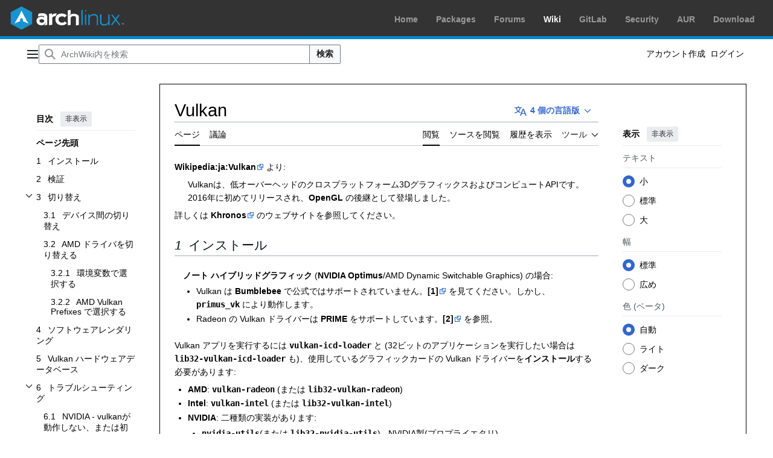

--- FILE ---
content_type: text/html; charset=UTF-8
request_url: https://wiki.archlinux.jp/index.php/Vulkan
body_size: 18869
content:
<!DOCTYPE html>
<html class="client-nojs vector-feature-language-in-header-enabled vector-feature-language-in-main-page-header-disabled vector-feature-page-tools-pinned-disabled vector-feature-toc-pinned-clientpref-1 vector-feature-main-menu-pinned-disabled vector-feature-limited-width-clientpref-1 vector-feature-limited-width-content-enabled vector-feature-custom-font-size-clientpref-0 vector-feature-appearance-pinned-clientpref-1 vector-feature-night-mode-enabled skin-theme-clientpref-os vector-sticky-header-enabled vector-toc-available" lang="ja" dir="ltr">
<head>
<meta charset="UTF-8">
<title>Vulkan - ArchWiki</title>
<script>(function(){var className="client-js vector-feature-language-in-header-enabled vector-feature-language-in-main-page-header-disabled vector-feature-page-tools-pinned-disabled vector-feature-toc-pinned-clientpref-1 vector-feature-main-menu-pinned-disabled vector-feature-limited-width-clientpref-1 vector-feature-limited-width-content-enabled vector-feature-custom-font-size-clientpref-0 vector-feature-appearance-pinned-clientpref-1 vector-feature-night-mode-enabled skin-theme-clientpref-os vector-sticky-header-enabled vector-toc-available";var cookie=document.cookie.match(/(?:^|; )bnbest_wikimwclientpreferences=([^;]+)/);if(cookie){cookie[1].split('%2C').forEach(function(pref){className=className.replace(new RegExp('(^| )'+pref.replace(/-clientpref-\w+$|[^\w-]+/g,'')+'-clientpref-\\w+( |$)'),'$1'+pref+'$2');});}document.documentElement.className=className;}());RLCONF={"wgBreakFrames":false,"wgSeparatorTransformTable":["",""],"wgDigitTransformTable":["",""],"wgDefaultDateFormat":"ja","wgMonthNames":["","1月","2月","3月","4月","5月","6月","7月","8月","9月","10月","11月","12月"],"wgRequestId":"0cab5b7fa4c92850fb32fa71","wgCanonicalNamespace":"","wgCanonicalSpecialPageName":false,"wgNamespaceNumber":0,"wgPageName":"Vulkan","wgTitle":"Vulkan","wgCurRevisionId":41186,"wgRevisionId":41186,"wgArticleId":1796,"wgIsArticle":true,"wgIsRedirect":false,"wgAction":"view","wgUserName":null,"wgUserGroups":["*"],"wgCategories":["グラフィックス","開発"],"wgPageViewLanguage":"ja","wgPageContentLanguage":"ja","wgPageContentModel":"wikitext","wgRelevantPageName":"Vulkan","wgRelevantArticleId":1796,"wgIsProbablyEditable":false,"wgRelevantPageIsProbablyEditable":false,"wgRestrictionEdit":[],"wgRestrictionMove":[],"wgVisualEditor":{"pageLanguageCode":"ja","pageLanguageDir":"ltr","pageVariantFallbacks":"ja"},"wgCheckUserClientHintsHeadersJsApi":["brands","architecture","bitness","fullVersionList","mobile","model","platform","platformVersion"],"wgEditSubmitButtonLabelPublish":false};
RLSTATE={"site.styles":"ready","user.styles":"ready","user":"ready","user.options":"loading","skins.vector.search.codex.styles":"ready","skins.vector.styles":"ready","skins.vector.icons":"ready","zzz.ext.archLinux.styles":"ready","ext.visualEditor.desktopArticleTarget.noscript":"ready"};RLPAGEMODULES=["site","mediawiki.page.ready","mediawiki.toc","skins.vector.js","ext.checkUser.clientHints","ext.visualEditor.desktopArticleTarget.init","ext.visualEditor.targetLoader"];</script>
<script>(RLQ=window.RLQ||[]).push(function(){mw.loader.impl(function(){return["user.options@12s5i",function($,jQuery,require,module){mw.user.tokens.set({"patrolToken":"+\\","watchToken":"+\\","csrfToken":"+\\"});
}];});});</script>
<link rel="stylesheet" href="/load.php?lang=ja&amp;modules=ext.visualEditor.desktopArticleTarget.noscript%7Cskins.vector.icons%2Cstyles%7Cskins.vector.search.codex.styles%7Czzz.ext.archLinux.styles&amp;only=styles&amp;skin=vector-2022">
<script async="" src="/load.php?lang=ja&amp;modules=startup&amp;only=scripts&amp;raw=1&amp;skin=vector-2022"></script>
<meta name="ResourceLoaderDynamicStyles" content="">
<link rel="stylesheet" href="/load.php?lang=ja&amp;modules=site.styles&amp;only=styles&amp;skin=vector-2022">
<meta name="generator" content="MediaWiki 1.44.3">
<meta name="referrer" content="no-referrer-when-downgrade">
<meta name="robots" content="max-image-preview:standard">
<meta name="format-detection" content="telephone=no">
<meta name="viewport" content="width=device-width, initial-scale=1.0, user-scalable=yes, minimum-scale=0.25, maximum-scale=5.0">
<link rel="search" type="application/opensearchdescription+xml" href="/rest.php/v1/search" title="ArchWiki (ja)">
<link rel="EditURI" type="application/rsd+xml" href="https://wiki.archlinux.jp/api.php?action=rsd">
<link rel="license" href="https://www.gnu.org/copyleft/fdl.html">
<link rel="alternate" type="application/atom+xml" title="ArchWikiの Atom フィード" href="/index.php?title=%E7%89%B9%E5%88%A5:%E6%9C%80%E8%BF%91%E3%81%AE%E6%9B%B4%E6%96%B0&amp;feed=atom">
</head>
<body class="skin--responsive skin-vector skin-vector-search-vue mediawiki ltr sitedir-ltr mw-hide-empty-elt ns-0 ns-subject page-Vulkan rootpage-Vulkan skin-vector-2022 action-view"><div id="archnavbar" class="noprint mw-no-invert">
        <div id="archnavbarlogo">
            <p><a id="logo" href="https://archlinux.org/"></a></p>
    </div>
    <div id="archnavbarmenu">
        <ul id="archnavbarlist">
                        <li id="anb-home"><a href="https://archlinux.org/">Home</a></li>            <li id="anb-packages"><a href="https://archlinux.org/packages/">Packages</a></li>            <li id="anb-forums"><a href="https://bbs.archlinux.org/">Forums</a></li>            <li id="anb-wiki" class="anb-selected"><a href="https://wiki.archlinux.org/">Wiki</a></li>            <li id="anb-gitlab"><a href="https://gitlab.archlinux.org/archlinux">GitLab</a></li>            <li id="anb-security"><a href="https://security.archlinux.org/">Security</a></li>            <li id="anb-aur"><a href="https://aur.archlinux.org/">AUR</a></li>            <li id="anb-download"><a href="https://archlinux.org/download/">Download</a></li>        </ul>
    </div>
</div>
<a class="mw-jump-link" href="#bodyContent">コンテンツにスキップ</a>
<div class="vector-header-container">
	<header class="vector-header mw-header vector-feature-custom-font-size-clientpref--excluded">
		<div class="vector-header-start">
			<nav class="vector-main-menu-landmark" aria-label="サイト">
				
<div id="vector-main-menu-dropdown" class="vector-dropdown vector-main-menu-dropdown vector-button-flush-left vector-button-flush-right"  title="メインメニュー" >
	<input type="checkbox" id="vector-main-menu-dropdown-checkbox" role="button" aria-haspopup="true" data-event-name="ui.dropdown-vector-main-menu-dropdown" class="vector-dropdown-checkbox "  aria-label="メインメニュー"  >
	<label id="vector-main-menu-dropdown-label" for="vector-main-menu-dropdown-checkbox" class="vector-dropdown-label cdx-button cdx-button--fake-button cdx-button--fake-button--enabled cdx-button--weight-quiet cdx-button--icon-only " aria-hidden="true"  ><span class="vector-icon mw-ui-icon-menu mw-ui-icon-wikimedia-menu"></span>

<span class="vector-dropdown-label-text">メインメニュー</span>
	</label>
	<div class="vector-dropdown-content">


				<div id="vector-main-menu-unpinned-container" class="vector-unpinned-container">
		
<div id="vector-main-menu" class="vector-main-menu vector-pinnable-element">
	<div
	class="vector-pinnable-header vector-main-menu-pinnable-header vector-pinnable-header-unpinned"
	data-feature-name="main-menu-pinned"
	data-pinnable-element-id="vector-main-menu"
	data-pinned-container-id="vector-main-menu-pinned-container"
	data-unpinned-container-id="vector-main-menu-unpinned-container"
>
	<div class="vector-pinnable-header-label">メインメニュー</div>
	<button class="vector-pinnable-header-toggle-button vector-pinnable-header-pin-button" data-event-name="pinnable-header.vector-main-menu.pin">サイドバーに移動</button>
	<button class="vector-pinnable-header-toggle-button vector-pinnable-header-unpin-button" data-event-name="pinnable-header.vector-main-menu.unpin">非表示</button>
</div>

	
<div id="p-navigation" class="vector-menu mw-portlet mw-portlet-navigation"  >
	<div class="vector-menu-heading">
		案内
	</div>
	<div class="vector-menu-content">
		
		<ul class="vector-menu-content-list">
			
			<li id="n-mainpage-description" class="mw-list-item"><a href="/index.php/%E3%83%A1%E3%82%A4%E3%83%B3%E3%83%9A%E3%83%BC%E3%82%B8" title="メインページに移動する [z]" accesskey="z"><span>メインページ</span></a></li><li id="n-目次" class="mw-list-item"><a href="/index.php/%E7%9B%AE%E6%AC%A1"><span>目次</span></a></li><li id="n-portal" class="mw-list-item"><a href="/index.php/%E3%82%B3%E3%83%9F%E3%83%A5%E3%83%8B%E3%83%86%E3%82%A3%E3%81%AB%E8%B2%A2%E7%8C%AE" title="このプロジェクトについて、できること、情報を入手する場所"><span>コミュニティに貢献</span></a></li><li id="n-currentevents" class="mw-list-item"><a href="/index.php/ArchWiki:%E3%83%8B%E3%83%A5%E3%83%BC%E3%82%B9" title="最近の出来事の背景を知る"><span>最近の出来事</span></a></li><li id="n-randompage" class="mw-list-item"><a href="/index.php/%E7%89%B9%E5%88%A5:%E3%81%8A%E3%81%BE%E3%81%8B%E3%81%9B%E8%A1%A8%E7%A4%BA" title="無作為に選択されたページを読み込む [x]" accesskey="x"><span>おまかせ表示</span></a></li><li id="n-specialpages" class="mw-list-item"><a href="/index.php/%E7%89%B9%E5%88%A5:%E7%89%B9%E5%88%A5%E3%83%9A%E3%83%BC%E3%82%B8%E4%B8%80%E8%A6%A7"><span>特別ページ</span></a></li>
		</ul>
		
	</div>
</div>

	
	
<div id="p-交流" class="vector-menu mw-portlet mw-portlet-交流"  >
	<div class="vector-menu-heading">
		交流
	</div>
	<div class="vector-menu-content">
		
		<ul class="vector-menu-content-list">
			
			<li id="n-ヘルプ" class="mw-list-item"><a href="/index.php/%E3%82%AB%E3%83%86%E3%82%B4%E3%83%AA:%E3%83%98%E3%83%AB%E3%83%97"><span>ヘルプ</span></a></li><li id="n-貢献" class="mw-list-item"><a href="/index.php/ArchWiki:%E8%B2%A2%E7%8C%AE"><span>貢献</span></a></li><li id="n-recentchanges" class="mw-list-item"><a href="/index.php/%E7%89%B9%E5%88%A5:%E6%9C%80%E8%BF%91%E3%81%AE%E6%9B%B4%E6%96%B0" title="このウィキにおける最近の更新の一覧 [r]" accesskey="r"><span>最近の更新</span></a></li><li id="n-最近の議論" class="mw-list-item"><a href="https://wiki.archlinux.jp/index.php?title=%E7%89%B9%E5%88%A5:RecentChanges&amp;namespace=all-discussions" rel="nofollow"><span>最近の議論</span></a></li><li id="n-新しいページ" class="mw-list-item"><a href="/index.php/%E7%89%B9%E5%88%A5:%E6%96%B0%E3%81%97%E3%81%84%E3%83%9A%E3%83%BC%E3%82%B8"><span>新しいページ</span></a></li><li id="n-統計" class="mw-list-item"><a href="/index.php/ArchWiki:%E7%B5%B1%E8%A8%88"><span>統計</span></a></li><li id="n-リクエスト" class="mw-list-item"><a href="/index.php/ArchWiki%E3%83%BB%E3%83%88%E3%83%BC%E3%82%AF:%E3%83%AA%E3%82%AF%E3%82%A8%E3%82%B9%E3%83%88"><span>リクエスト</span></a></li>
		</ul>
		
	</div>
</div>

</div>

				</div>

	</div>
</div>

		</nav>
			
<a href="/index.php/%E3%83%A1%E3%82%A4%E3%83%B3%E3%83%9A%E3%83%BC%E3%82%B8" class="mw-logo">
	<span class="mw-logo-container skin-invert">
		<strong class="mw-logo-wordmark">ArchWiki</strong>
	</span>
</a>

		</div>
		<div class="vector-header-end">
			
<div id="p-search" role="search" class="vector-search-box-vue  vector-search-box-collapses vector-search-box">
	<a href="/index.php/%E7%89%B9%E5%88%A5:%E6%A4%9C%E7%B4%A2" class="cdx-button cdx-button--fake-button cdx-button--fake-button--enabled cdx-button--weight-quiet cdx-button--icon-only search-toggle" title="ArchWiki内を検索 [f]" accesskey="f"><span class="vector-icon mw-ui-icon-search mw-ui-icon-wikimedia-search"></span>

<span>検索</span>
	</a>
	<div class="vector-typeahead-search-container">
		<div class="cdx-typeahead-search">
			<form action="/index.php" id="searchform" class="cdx-search-input cdx-search-input--has-end-button">
				<div id="simpleSearch" class="cdx-search-input__input-wrapper"  data-search-loc="header-moved">
					<div class="cdx-text-input cdx-text-input--has-start-icon">
						<input
							class="cdx-text-input__input"
							 type="search" name="search" placeholder="ArchWiki内を検索" aria-label="ArchWiki内を検索" autocapitalize="sentences" spellcheck="false" title="ArchWiki内を検索 [f]" accesskey="f" id="searchInput"
							>
						<span class="cdx-text-input__icon cdx-text-input__start-icon"></span>
					</div>
					<input type="hidden" name="title" value="特別:検索">
				</div>
				<button class="cdx-button cdx-search-input__end-button">検索</button>
			</form>
		</div>
	</div>
</div>

			<nav class="vector-user-links vector-user-links-wide" aria-label="個人用ツール">
	<div class="vector-user-links-main">
	
<div id="p-vector-user-menu-preferences" class="vector-menu mw-portlet emptyPortlet"  >
	<div class="vector-menu-content">
		
		<ul class="vector-menu-content-list">
			
			
		</ul>
		
	</div>
</div>

	
<div id="p-vector-user-menu-userpage" class="vector-menu mw-portlet emptyPortlet"  >
	<div class="vector-menu-content">
		
		<ul class="vector-menu-content-list">
			
			
		</ul>
		
	</div>
</div>

	<nav class="vector-appearance-landmark" aria-label="表示">
		
<div id="vector-appearance-dropdown" class="vector-dropdown "  title="ページのフォントサイズ、幅、色の外観を変更する" >
	<input type="checkbox" id="vector-appearance-dropdown-checkbox" role="button" aria-haspopup="true" data-event-name="ui.dropdown-vector-appearance-dropdown" class="vector-dropdown-checkbox "  aria-label="表示"  >
	<label id="vector-appearance-dropdown-label" for="vector-appearance-dropdown-checkbox" class="vector-dropdown-label cdx-button cdx-button--fake-button cdx-button--fake-button--enabled cdx-button--weight-quiet cdx-button--icon-only " aria-hidden="true"  ><span class="vector-icon mw-ui-icon-appearance mw-ui-icon-wikimedia-appearance"></span>

<span class="vector-dropdown-label-text">表示</span>
	</label>
	<div class="vector-dropdown-content">


			<div id="vector-appearance-unpinned-container" class="vector-unpinned-container">
				
			</div>
		
	</div>
</div>

	</nav>
	
<div id="p-vector-user-menu-notifications" class="vector-menu mw-portlet emptyPortlet"  >
	<div class="vector-menu-content">
		
		<ul class="vector-menu-content-list">
			
			
		</ul>
		
	</div>
</div>

	
<div id="p-vector-user-menu-overflow" class="vector-menu mw-portlet"  >
	<div class="vector-menu-content">
		
		<ul class="vector-menu-content-list">
			<li id="pt-createaccount-2" class="user-links-collapsible-item mw-list-item user-links-collapsible-item"><a data-mw="interface" href="/index.php?title=%E7%89%B9%E5%88%A5:%E3%82%A2%E3%82%AB%E3%82%A6%E3%83%B3%E3%83%88%E4%BD%9C%E6%88%90&amp;returnto=Vulkan" title="アカウントを作成してログインすることをお勧めしますが、必須ではありません" class=""><span>アカウント作成</span></a>
</li>
<li id="pt-login-2" class="user-links-collapsible-item mw-list-item user-links-collapsible-item"><a data-mw="interface" href="/index.php?title=%E7%89%B9%E5%88%A5:%E3%83%AD%E3%82%B0%E3%82%A4%E3%83%B3&amp;returnto=Vulkan" title="ログインすることを推奨します。ただし、必須ではありません。 [o]" accesskey="o" class=""><span>ログイン</span></a>
</li>

			
		</ul>
		
	</div>
</div>

	</div>
	
<div id="vector-user-links-dropdown" class="vector-dropdown vector-user-menu vector-button-flush-right vector-user-menu-logged-out user-links-collapsible-item"  title="その他の操作" >
	<input type="checkbox" id="vector-user-links-dropdown-checkbox" role="button" aria-haspopup="true" data-event-name="ui.dropdown-vector-user-links-dropdown" class="vector-dropdown-checkbox "  aria-label="個人用ツール"  >
	<label id="vector-user-links-dropdown-label" for="vector-user-links-dropdown-checkbox" class="vector-dropdown-label cdx-button cdx-button--fake-button cdx-button--fake-button--enabled cdx-button--weight-quiet cdx-button--icon-only " aria-hidden="true"  ><span class="vector-icon mw-ui-icon-ellipsis mw-ui-icon-wikimedia-ellipsis"></span>

<span class="vector-dropdown-label-text">個人用ツール</span>
	</label>
	<div class="vector-dropdown-content">


		
<div id="p-personal" class="vector-menu mw-portlet mw-portlet-personal user-links-collapsible-item"  title="利用者メニュー" >
	<div class="vector-menu-content">
		
		<ul class="vector-menu-content-list">
			
			<li id="pt-createaccount" class="user-links-collapsible-item mw-list-item"><a href="/index.php?title=%E7%89%B9%E5%88%A5:%E3%82%A2%E3%82%AB%E3%82%A6%E3%83%B3%E3%83%88%E4%BD%9C%E6%88%90&amp;returnto=Vulkan" title="アカウントを作成してログインすることをお勧めしますが、必須ではありません"><span class="vector-icon mw-ui-icon-userAdd mw-ui-icon-wikimedia-userAdd"></span> <span>アカウント作成</span></a></li><li id="pt-login" class="user-links-collapsible-item mw-list-item"><a href="/index.php?title=%E7%89%B9%E5%88%A5:%E3%83%AD%E3%82%B0%E3%82%A4%E3%83%B3&amp;returnto=Vulkan" title="ログインすることを推奨します。ただし、必須ではありません。 [o]" accesskey="o"><span class="vector-icon mw-ui-icon-logIn mw-ui-icon-wikimedia-logIn"></span> <span>ログイン</span></a></li>
		</ul>
		
	</div>
</div>

	
	</div>
</div>

</nav>

		</div>
	</header>
</div>
<div class="mw-page-container">
	<div class="mw-page-container-inner">
		<div class="vector-sitenotice-container">
			<div id="siteNotice"></div>
		</div>
		<div class="vector-column-start">
			<div class="vector-main-menu-container">
		<div id="mw-navigation">
			<nav id="mw-panel" class="vector-main-menu-landmark" aria-label="サイト">
				<div id="vector-main-menu-pinned-container" class="vector-pinned-container">
				
				</div>
		</nav>
		</div>
	</div>
	<div class="vector-sticky-pinned-container">
				<nav id="mw-panel-toc" aria-label="目次" data-event-name="ui.sidebar-toc" class="mw-table-of-contents-container vector-toc-landmark">
					<div id="vector-toc-pinned-container" class="vector-pinned-container">
					<div id="vector-toc" class="vector-toc vector-pinnable-element">
	<div
	class="vector-pinnable-header vector-toc-pinnable-header vector-pinnable-header-pinned"
	data-feature-name="toc-pinned"
	data-pinnable-element-id="vector-toc"
	
	
>
	<h2 class="vector-pinnable-header-label">目次</h2>
	<button class="vector-pinnable-header-toggle-button vector-pinnable-header-pin-button" data-event-name="pinnable-header.vector-toc.pin">サイドバーに移動</button>
	<button class="vector-pinnable-header-toggle-button vector-pinnable-header-unpin-button" data-event-name="pinnable-header.vector-toc.unpin">非表示</button>
</div>


	<ul class="vector-toc-contents" id="mw-panel-toc-list">
		<li id="toc-mw-content-text"
			class="vector-toc-list-item vector-toc-level-1">
			<a href="#" class="vector-toc-link">
				<div class="vector-toc-text">ページ先頭</div>
			</a>
		</li>
		<li id="toc-インストール"
		class="vector-toc-list-item vector-toc-level-1 vector-toc-list-item-expanded">
		<a class="vector-toc-link" href="#インストール">
			<div class="vector-toc-text">
				<span class="vector-toc-numb">1</span>
				<span>インストール</span>
			</div>
		</a>
		
		<ul id="toc-インストール-sublist" class="vector-toc-list">
		</ul>
	</li>
	<li id="toc-検証"
		class="vector-toc-list-item vector-toc-level-1 vector-toc-list-item-expanded">
		<a class="vector-toc-link" href="#検証">
			<div class="vector-toc-text">
				<span class="vector-toc-numb">2</span>
				<span>検証</span>
			</div>
		</a>
		
		<ul id="toc-検証-sublist" class="vector-toc-list">
		</ul>
	</li>
	<li id="toc-切り替え"
		class="vector-toc-list-item vector-toc-level-1 vector-toc-list-item-expanded">
		<a class="vector-toc-link" href="#切り替え">
			<div class="vector-toc-text">
				<span class="vector-toc-numb">3</span>
				<span>切り替え</span>
			</div>
		</a>
		
			<button aria-controls="toc-切り替え-sublist" class="cdx-button cdx-button--weight-quiet cdx-button--icon-only vector-toc-toggle">
				<span class="vector-icon mw-ui-icon-wikimedia-expand"></span>
				<span>切り替えサブセクションを切り替えます</span>
			</button>
		
		<ul id="toc-切り替え-sublist" class="vector-toc-list">
			<li id="toc-デバイス間の切り替え"
			class="vector-toc-list-item vector-toc-level-2">
			<a class="vector-toc-link" href="#デバイス間の切り替え">
				<div class="vector-toc-text">
					<span class="vector-toc-numb">3.1</span>
					<span>デバイス間の切り替え</span>
				</div>
			</a>
			
			<ul id="toc-デバイス間の切り替え-sublist" class="vector-toc-list">
			</ul>
		</li>
		<li id="toc-AMD_ドライバを切り替える"
			class="vector-toc-list-item vector-toc-level-2">
			<a class="vector-toc-link" href="#AMD_ドライバを切り替える">
				<div class="vector-toc-text">
					<span class="vector-toc-numb">3.2</span>
					<span>AMD ドライバを切り替える</span>
				</div>
			</a>
			
			<ul id="toc-AMD_ドライバを切り替える-sublist" class="vector-toc-list">
				<li id="toc-環境変数で選択する"
			class="vector-toc-list-item vector-toc-level-3">
			<a class="vector-toc-link" href="#環境変数で選択する">
				<div class="vector-toc-text">
					<span class="vector-toc-numb">3.2.1</span>
					<span>環境変数で選択する</span>
				</div>
			</a>
			
			<ul id="toc-環境変数で選択する-sublist" class="vector-toc-list">
			</ul>
		</li>
		<li id="toc-AMD_Vulkan_Prefixes_で選択する"
			class="vector-toc-list-item vector-toc-level-3">
			<a class="vector-toc-link" href="#AMD_Vulkan_Prefixes_で選択する">
				<div class="vector-toc-text">
					<span class="vector-toc-numb">3.2.2</span>
					<span>AMD Vulkan Prefixes で選択する</span>
				</div>
			</a>
			
			<ul id="toc-AMD_Vulkan_Prefixes_で選択する-sublist" class="vector-toc-list">
			</ul>
		</li>
	</ul>
		</li>
	</ul>
	</li>
	<li id="toc-ソフトウェアレンダリング"
		class="vector-toc-list-item vector-toc-level-1 vector-toc-list-item-expanded">
		<a class="vector-toc-link" href="#ソフトウェアレンダリング">
			<div class="vector-toc-text">
				<span class="vector-toc-numb">4</span>
				<span>ソフトウェアレンダリング</span>
			</div>
		</a>
		
		<ul id="toc-ソフトウェアレンダリング-sublist" class="vector-toc-list">
		</ul>
	</li>
	<li id="toc-Vulkan_ハードウェアデータベース"
		class="vector-toc-list-item vector-toc-level-1 vector-toc-list-item-expanded">
		<a class="vector-toc-link" href="#Vulkan_ハードウェアデータベース">
			<div class="vector-toc-text">
				<span class="vector-toc-numb">5</span>
				<span>Vulkan ハードウェアデータベース</span>
			</div>
		</a>
		
		<ul id="toc-Vulkan_ハードウェアデータベース-sublist" class="vector-toc-list">
		</ul>
	</li>
	<li id="toc-トラブルシューティング"
		class="vector-toc-list-item vector-toc-level-1 vector-toc-list-item-expanded">
		<a class="vector-toc-link" href="#トラブルシューティング">
			<div class="vector-toc-text">
				<span class="vector-toc-numb">6</span>
				<span>トラブルシューティング</span>
			</div>
		</a>
		
			<button aria-controls="toc-トラブルシューティング-sublist" class="cdx-button cdx-button--weight-quiet cdx-button--icon-only vector-toc-toggle">
				<span class="vector-icon mw-ui-icon-wikimedia-expand"></span>
				<span>トラブルシューティングサブセクションを切り替えます</span>
			</button>
		
		<ul id="toc-トラブルシューティング-sublist" class="vector-toc-list">
			<li id="toc-NVIDIA_-_vulkanが動作しない、または初期化できない"
			class="vector-toc-list-item vector-toc-level-2">
			<a class="vector-toc-link" href="#NVIDIA_-_vulkanが動作しない、または初期化できない">
				<div class="vector-toc-text">
					<span class="vector-toc-numb">6.1</span>
					<span>NVIDIA - vulkanが動作しない、または初期化できない</span>
				</div>
			</a>
			
			<ul id="toc-NVIDIA_-_vulkanが動作しない、または初期化できない-sublist" class="vector-toc-list">
				<li id="toc-環境変数"
			class="vector-toc-list-item vector-toc-level-3">
			<a class="vector-toc-link" href="#環境変数">
				<div class="vector-toc-text">
					<span class="vector-toc-numb">6.1.1</span>
					<span>環境変数</span>
				</div>
			</a>
			
			<ul id="toc-環境変数-sublist" class="vector-toc-list">
			</ul>
		</li>
		<li id="toc-GPU_の切り替え"
			class="vector-toc-list-item vector-toc-level-3">
			<a class="vector-toc-link" href="#GPU_の切り替え">
				<div class="vector-toc-text">
					<span class="vector-toc-numb">6.1.2</span>
					<span>GPU の切り替え</span>
				</div>
			</a>
			
			<ul id="toc-GPU_の切り替え-sublist" class="vector-toc-list">
			</ul>
		</li>
		<li id="toc-GSPファームウェア"
			class="vector-toc-list-item vector-toc-level-3">
			<a class="vector-toc-link" href="#GSPファームウェア">
				<div class="vector-toc-text">
					<span class="vector-toc-numb">6.1.3</span>
					<span>GSPファームウェア</span>
				</div>
			</a>
			
			<ul id="toc-GSPファームウェア-sublist" class="vector-toc-list">
			</ul>
		</li>
	</ul>
		</li>
		<li id="toc-No_device_for_the_display_GPU_found._Are_the_intel-mesa_drivers_installed?"
			class="vector-toc-list-item vector-toc-level-2">
			<a class="vector-toc-link" href="#No_device_for_the_display_GPU_found._Are_the_intel-mesa_drivers_installed?">
				<div class="vector-toc-text">
					<span class="vector-toc-numb">6.2</span>
					<span>No device for the display GPU found. Are the intel-mesa drivers installed?</span>
				</div>
			</a>
			
			<ul id="toc-No_device_for_the_display_GPU_found._Are_the_intel-mesa_drivers_installed?-sublist" class="vector-toc-list">
			</ul>
		</li>
		<li id="toc-AMDGPU_-_vulkaninfo_後に_ERROR_INITIALIZATION_FAILED"
			class="vector-toc-list-item vector-toc-level-2">
			<a class="vector-toc-link" href="#AMDGPU_-_vulkaninfo_後に_ERROR_INITIALIZATION_FAILED">
				<div class="vector-toc-text">
					<span class="vector-toc-numb">6.3</span>
					<span>AMDGPU - vulkaninfo 後に ERROR_INITIALIZATION_FAILED</span>
				</div>
			</a>
			
			<ul id="toc-AMDGPU_-_vulkaninfo_後に_ERROR_INITIALIZATION_FAILED-sublist" class="vector-toc-list">
			</ul>
		</li>
		<li id="toc-AMDGPU_-_DirectX_Vulkan_ゲームのプレイ中にがハングする"
			class="vector-toc-list-item vector-toc-level-2">
			<a class="vector-toc-link" href="#AMDGPU_-_DirectX_Vulkan_ゲームのプレイ中にがハングする">
				<div class="vector-toc-text">
					<span class="vector-toc-numb">6.4</span>
					<span>AMDGPU - DirectX Vulkan ゲームのプレイ中にがハングする</span>
				</div>
			</a>
			
			<ul id="toc-AMDGPU_-_DirectX_Vulkan_ゲームのプレイ中にがハングする-sublist" class="vector-toc-list">
			</ul>
		</li>
		<li id="toc-AMDGPU_-_DirectX_Vulkan_ゲームでクラッシュする"
			class="vector-toc-list-item vector-toc-level-2">
			<a class="vector-toc-link" href="#AMDGPU_-_DirectX_Vulkan_ゲームでクラッシュする">
				<div class="vector-toc-text">
					<span class="vector-toc-numb">6.5</span>
					<span>AMDGPU - DirectX Vulkan ゲームでクラッシュする</span>
				</div>
			</a>
			
			<ul id="toc-AMDGPU_-_DirectX_Vulkan_ゲームでクラッシュする-sublist" class="vector-toc-list">
			</ul>
		</li>
		<li id="toc-AMDGPU_-_Vulkan_アプリケーションの起動が遅い"
			class="vector-toc-list-item vector-toc-level-2">
			<a class="vector-toc-link" href="#AMDGPU_-_Vulkan_アプリケーションの起動が遅い">
				<div class="vector-toc-text">
					<span class="vector-toc-numb">6.6</span>
					<span>AMDGPU - Vulkan アプリケーションの起動が遅い</span>
				</div>
			</a>
			
			<ul id="toc-AMDGPU_-_Vulkan_アプリケーションの起動が遅い-sublist" class="vector-toc-list">
			</ul>
		</li>
		<li id="toc-AMDGPU_-_Found_no_drivers!"
			class="vector-toc-list-item vector-toc-level-2">
			<a class="vector-toc-link" href="#AMDGPU_-_Found_no_drivers!">
				<div class="vector-toc-text">
					<span class="vector-toc-numb">6.7</span>
					<span>AMDGPU - Found no drivers!</span>
				</div>
			</a>
			
			<ul id="toc-AMDGPU_-_Found_no_drivers!-sublist" class="vector-toc-list">
			</ul>
		</li>
		<li id="toc-Bcachefs_ルートで32ビットアプリケーションがドライバを見つけられない"
			class="vector-toc-list-item vector-toc-level-2">
			<a class="vector-toc-link" href="#Bcachefs_ルートで32ビットアプリケーションがドライバを見つけられない">
				<div class="vector-toc-text">
					<span class="vector-toc-numb">6.8</span>
					<span>Bcachefs ルートで32ビットアプリケーションがドライバを見つけられない</span>
				</div>
			</a>
			
			<ul id="toc-Bcachefs_ルートで32ビットアプリケーションがドライバを見つけられない-sublist" class="vector-toc-list">
			</ul>
		</li>
	</ul>
	</li>
</ul>
</div>

					</div>
		</nav>
			</div>
		</div>
		<div class="mw-content-container">
			<main id="content" class="mw-body">
				<header class="mw-body-header vector-page-titlebar vector-feature-custom-font-size-clientpref--excluded">
					<nav aria-label="目次" class="vector-toc-landmark">
						
<div id="vector-page-titlebar-toc" class="vector-dropdown vector-page-titlebar-toc vector-button-flush-left"  title="目次" >
	<input type="checkbox" id="vector-page-titlebar-toc-checkbox" role="button" aria-haspopup="true" data-event-name="ui.dropdown-vector-page-titlebar-toc" class="vector-dropdown-checkbox "  aria-label="目次の表示・非表示を切り替え"  >
	<label id="vector-page-titlebar-toc-label" for="vector-page-titlebar-toc-checkbox" class="vector-dropdown-label cdx-button cdx-button--fake-button cdx-button--fake-button--enabled cdx-button--weight-quiet cdx-button--icon-only " aria-hidden="true"  ><span class="vector-icon mw-ui-icon-listBullet mw-ui-icon-wikimedia-listBullet"></span>

<span class="vector-dropdown-label-text">目次の表示・非表示を切り替え</span>
	</label>
	<div class="vector-dropdown-content">


							<div id="vector-page-titlebar-toc-unpinned-container" class="vector-unpinned-container">
			</div>
		
	</div>
</div>

					</nav>
					<h1 id="firstHeading" class="firstHeading mw-first-heading"><span class="mw-page-title-main">Vulkan</span></h1>
							
<div id="p-lang-btn" class="vector-dropdown mw-portlet mw-portlet-lang"  >
	<input type="checkbox" id="p-lang-btn-checkbox" role="button" aria-haspopup="true" data-event-name="ui.dropdown-p-lang-btn" class="vector-dropdown-checkbox mw-interlanguage-selector" aria-label="特定の記事の別の言語版に移動します。 利用可能な言語4件"   >
	<label id="p-lang-btn-label" for="p-lang-btn-checkbox" class="vector-dropdown-label cdx-button cdx-button--fake-button cdx-button--fake-button--enabled cdx-button--weight-quiet cdx-button--action-progressive mw-portlet-lang-heading-4" aria-hidden="true"  ><span class="vector-icon mw-ui-icon-language-progressive mw-ui-icon-wikimedia-language-progressive"></span>

<span class="vector-dropdown-label-text">4 個の言語版</span>
	</label>
	<div class="vector-dropdown-content">

		<div class="vector-menu-content">
			
			<ul class="vector-menu-content-list">
				
				<li class="interlanguage-link interwiki-en mw-list-item"><a href="https://wiki.archlinux.org/title/Vulkan" title="English: Vulkan" lang="en" hreflang="en" data-title="Vulkan" data-language-autonym="English" data-language-local-name="English" class="interlanguage-link-target"><span>English</span></a></li><li class="interlanguage-link interwiki-pt mw-list-item"><a href="https://wiki.archlinux.org/index.php/Vulkan_(Português)" title="português: Vulkan" lang="pt" hreflang="pt" data-title="Vulkan" data-language-autonym="Português" data-language-local-name="português" class="interlanguage-link-target"><span>Português</span></a></li><li class="interlanguage-link interwiki-ru mw-list-item"><a href="https://wiki.archlinux.org/index.php/Vulkan_(Русский)" title="русский: Vulkan" lang="ru" hreflang="ru" data-title="Vulkan" data-language-autonym="Русский" data-language-local-name="русский" class="interlanguage-link-target"><span>Русский</span></a></li><li class="interlanguage-link interwiki-zh-hans mw-list-item"><a href="https://wiki.archlinux.org/index.php/Vulkan_(%E7%AE%80%E4%BD%93%E4%B8%AD%E6%96%87)" title="中文（简体）: Vulkan" lang="zh-Hans" hreflang="zh-Hans" data-title="Vulkan" data-language-autonym="中文（简体）" data-language-local-name="中文（简体）" class="interlanguage-link-target"><span>中文（简体）</span></a></li>
			</ul>
			
		</div>

	</div>
</div>
</header>
				<div class="vector-page-toolbar vector-feature-custom-font-size-clientpref--excluded">
					<div class="vector-page-toolbar-container">
						<div id="left-navigation">
							<nav aria-label="名前空間">
								
<div id="p-associated-pages" class="vector-menu vector-menu-tabs mw-portlet mw-portlet-associated-pages"  >
	<div class="vector-menu-content">
		
		<ul class="vector-menu-content-list">
			
			<li id="ca-nstab-main" class="selected vector-tab-noicon mw-list-item"><a href="/index.php/Vulkan" title="コンテンツページを表示 [c]" accesskey="c"><span>ページ</span></a></li><li id="ca-talk" class="new vector-tab-noicon mw-list-item"><a href="/index.php?title=%E3%83%88%E3%83%BC%E3%82%AF:Vulkan&amp;action=edit&amp;redlink=1" rel="discussion" class="new" title="コンテンツページについての議論 (存在しないページ) [t]" accesskey="t"><span>議論</span></a></li>
		</ul>
		
	</div>
</div>

								
<div id="vector-variants-dropdown" class="vector-dropdown emptyPortlet"  >
	<input type="checkbox" id="vector-variants-dropdown-checkbox" role="button" aria-haspopup="true" data-event-name="ui.dropdown-vector-variants-dropdown" class="vector-dropdown-checkbox " aria-label="別の言語に切り替える"   >
	<label id="vector-variants-dropdown-label" for="vector-variants-dropdown-checkbox" class="vector-dropdown-label cdx-button cdx-button--fake-button cdx-button--fake-button--enabled cdx-button--weight-quiet" aria-hidden="true"  ><span class="vector-dropdown-label-text">日本語</span>
	</label>
	<div class="vector-dropdown-content">


					
<div id="p-variants" class="vector-menu mw-portlet mw-portlet-variants emptyPortlet"  >
	<div class="vector-menu-content">
		
		<ul class="vector-menu-content-list">
			
			
		</ul>
		
	</div>
</div>

				
	</div>
</div>

							</nav>
						</div>
						<div id="right-navigation" class="vector-collapsible">
							<nav aria-label="表示">
								
<div id="p-views" class="vector-menu vector-menu-tabs mw-portlet mw-portlet-views"  >
	<div class="vector-menu-content">
		
		<ul class="vector-menu-content-list">
			
			<li id="ca-view" class="selected vector-tab-noicon mw-list-item"><a href="/index.php/Vulkan"><span>閲覧</span></a></li><li id="ca-viewsource" class="vector-tab-noicon mw-list-item"><a href="/index.php?title=Vulkan&amp;action=edit" title="このページは保護されています。&#10;ページのソースを閲覧できます。 [e]" accesskey="e"><span>ソースを閲覧</span></a></li><li id="ca-history" class="vector-tab-noicon mw-list-item"><a href="/index.php?title=Vulkan&amp;action=history" title="このページの過去の版 [h]" accesskey="h"><span>履歴を表示</span></a></li>
		</ul>
		
	</div>
</div>

							</nav>
				
							<nav class="vector-page-tools-landmark" aria-label="ページツール">
								
<div id="vector-page-tools-dropdown" class="vector-dropdown vector-page-tools-dropdown"  >
	<input type="checkbox" id="vector-page-tools-dropdown-checkbox" role="button" aria-haspopup="true" data-event-name="ui.dropdown-vector-page-tools-dropdown" class="vector-dropdown-checkbox "  aria-label="ツール"  >
	<label id="vector-page-tools-dropdown-label" for="vector-page-tools-dropdown-checkbox" class="vector-dropdown-label cdx-button cdx-button--fake-button cdx-button--fake-button--enabled cdx-button--weight-quiet" aria-hidden="true"  ><span class="vector-dropdown-label-text">ツール</span>
	</label>
	<div class="vector-dropdown-content">


									<div id="vector-page-tools-unpinned-container" class="vector-unpinned-container">
						
<div id="vector-page-tools" class="vector-page-tools vector-pinnable-element">
	<div
	class="vector-pinnable-header vector-page-tools-pinnable-header vector-pinnable-header-unpinned"
	data-feature-name="page-tools-pinned"
	data-pinnable-element-id="vector-page-tools"
	data-pinned-container-id="vector-page-tools-pinned-container"
	data-unpinned-container-id="vector-page-tools-unpinned-container"
>
	<div class="vector-pinnable-header-label">ツール</div>
	<button class="vector-pinnable-header-toggle-button vector-pinnable-header-pin-button" data-event-name="pinnable-header.vector-page-tools.pin">サイドバーに移動</button>
	<button class="vector-pinnable-header-toggle-button vector-pinnable-header-unpin-button" data-event-name="pinnable-header.vector-page-tools.unpin">非表示</button>
</div>

	
<div id="p-cactions" class="vector-menu mw-portlet mw-portlet-cactions emptyPortlet vector-has-collapsible-items"  title="その他の操作" >
	<div class="vector-menu-heading">
		操作
	</div>
	<div class="vector-menu-content">
		
		<ul class="vector-menu-content-list">
			
			<li id="ca-more-view" class="selected vector-more-collapsible-item mw-list-item"><a href="/index.php/Vulkan"><span>閲覧</span></a></li><li id="ca-more-viewsource" class="vector-more-collapsible-item mw-list-item"><a href="/index.php?title=Vulkan&amp;action=edit"><span>ソースを閲覧</span></a></li><li id="ca-more-history" class="vector-more-collapsible-item mw-list-item"><a href="/index.php?title=Vulkan&amp;action=history"><span>履歴を表示</span></a></li>
		</ul>
		
	</div>
</div>

<div id="p-tb" class="vector-menu mw-portlet mw-portlet-tb"  >
	<div class="vector-menu-heading">
		全般
	</div>
	<div class="vector-menu-content">
		
		<ul class="vector-menu-content-list">
			
			<li id="t-whatlinkshere" class="mw-list-item"><a href="/index.php/%E7%89%B9%E5%88%A5:%E3%83%AA%E3%83%B3%E3%82%AF%E5%85%83/Vulkan" title="ここにリンクしている全ウィキページの一覧 [j]" accesskey="j"><span>リンク元</span></a></li><li id="t-recentchangeslinked" class="mw-list-item"><a href="/index.php/%E7%89%B9%E5%88%A5:%E9%96%A2%E9%80%A3%E3%83%9A%E3%83%BC%E3%82%B8%E3%81%AE%E6%9B%B4%E6%96%B0%E7%8A%B6%E6%B3%81/Vulkan" rel="nofollow" title="このページからリンクしているページの最近の更新 [k]" accesskey="k"><span>関連ページの更新状況</span></a></li><li id="t-print" class="mw-list-item"><a href="javascript:print();" rel="alternate" title="このページの印刷用ページ [p]" accesskey="p"><span>印刷用バージョン</span></a></li><li id="t-permalink" class="mw-list-item"><a href="/index.php?title=Vulkan&amp;oldid=41186" title="このページのこの版への固定リンク"><span>この版への固定リンク</span></a></li><li id="t-info" class="mw-list-item"><a href="/index.php?title=Vulkan&amp;action=info" title="このページについての詳細情報"><span>ページ情報</span></a></li>
		</ul>
		
	</div>
</div>

</div>

									</div>
				
	</div>
</div>

							</nav>
						</div>
					</div>
				</div>
				<div class="vector-column-end vector-feature-custom-font-size-clientpref--excluded">
					<div class="vector-sticky-pinned-container">
						<nav class="vector-page-tools-landmark" aria-label="ページツール">
							<div id="vector-page-tools-pinned-container" class="vector-pinned-container">
				
							</div>
		</nav>
						<nav class="vector-appearance-landmark" aria-label="表示">
							<div id="vector-appearance-pinned-container" class="vector-pinned-container">
				<div id="vector-appearance" class="vector-appearance vector-pinnable-element">
	<div
	class="vector-pinnable-header vector-appearance-pinnable-header vector-pinnable-header-pinned"
	data-feature-name="appearance-pinned"
	data-pinnable-element-id="vector-appearance"
	data-pinned-container-id="vector-appearance-pinned-container"
	data-unpinned-container-id="vector-appearance-unpinned-container"
>
	<div class="vector-pinnable-header-label">表示</div>
	<button class="vector-pinnable-header-toggle-button vector-pinnable-header-pin-button" data-event-name="pinnable-header.vector-appearance.pin">サイドバーに移動</button>
	<button class="vector-pinnable-header-toggle-button vector-pinnable-header-unpin-button" data-event-name="pinnable-header.vector-appearance.unpin">非表示</button>
</div>


</div>

							</div>
		</nav>
					</div>
				</div>
				<div id="bodyContent" class="vector-body" aria-labelledby="firstHeading" data-mw-ve-target-container>
					<div class="vector-body-before-content">
							<div class="mw-indicators">
		</div>

						<div id="siteSub" class="noprint">提供: ArchWiki</div>
					</div>
					<div id="contentSub"><div id="mw-content-subtitle"></div></div>
					
					
					<div id="mw-content-text" class="mw-body-content"><div class="mw-content-ltr mw-parser-output" lang="ja" dir="ltr"><p><a href="https://en.wikipedia.org/wiki/ja:Vulkan" class="extiw" title="wikipedia:ja:Vulkan">Wikipedia:ja:Vulkan</a> より:
</p>
<dl><dd>Vulkanは、低オーバーヘッドのクロスプラットフォーム3DグラフィックスおよびコンピュートAPIです。2016年に初めてリリースされ、<a href="/index.php/OpenGL" title="OpenGL">OpenGL</a> の後継として登場しました。</dd></dl>
<p>詳しくは <a rel="nofollow" class="external text" href="https://www.khronos.org/vulkan/">Khronos</a> のウェブサイトを参照してください。
</p>
<meta property="mw:PageProp/toc" />
<div class="mw-heading mw-heading2"><h2 id="インストール"><span id=".E3.82.A4.E3.83.B3.E3.82.B9.E3.83.88.E3.83.BC.E3.83.AB"></span>インストール</h2></div>
<div class="archwiki-template-box archwiki-template-box-note"><strong>ノート</strong> <a href="/index.php/%E3%83%8F%E3%82%A4%E3%83%96%E3%83%AA%E3%83%83%E3%83%89%E3%82%B0%E3%83%A9%E3%83%95%E3%82%A3%E3%83%83%E3%82%AF" class="mw-redirect" title="ハイブリッドグラフィック">ハイブリッドグラフィック</a> (<a href="/index.php/NVIDIA_Optimus" title="NVIDIA Optimus">NVIDIA Optimus</a>/AMD Dynamic Switchable Graphics) の場合:
<ul><li>Vulkan は <a href="/index.php/Bumblebee" title="Bumblebee">Bumblebee</a> で公式ではサポートされていません。<a rel="nofollow" class="external autonumber" href="https://github.com/Bumblebee-Project/Bumblebee/issues/769">[1]</a> を見てください。しかし、<span class="plainlinks archwiki-template-pkg"><a rel="nofollow" class="external text" href="https://www.archlinux.org/packages/?name=primus_vk">primus_vk</a></span> により動作します。</li>
<li>Radeon の Vulkan ドライバーは <a href="/index.php/PRIME" title="PRIME">PRIME</a> をサポートしています。<a rel="nofollow" class="external autonumber" href="https://www.phoronix.com/scan.php?page=news_item&amp;px=RADV-PRIME-Lands">[2]</a> を参照。</li></ul>
</div>
<p>Vulkan アプリを実行するには <span class="plainlinks archwiki-template-pkg"><a rel="nofollow" class="external text" href="https://www.archlinux.org/packages/?name=vulkan-icd-loader">vulkan-icd-loader</a></span> と (32ビットのアプリケーションを実行したい場合は <span class="plainlinks archwiki-template-pkg"><a rel="nofollow" class="external text" href="https://www.archlinux.org/packages/?name=lib32-vulkan-icd-loader">lib32-vulkan-icd-loader</a></span> も)、使用しているグラフィックカードの Vulkan ドライバーを<a href="/index.php/%E3%82%A4%E3%83%B3%E3%82%B9%E3%83%88%E3%83%BC%E3%83%AB" class="mw-redirect" title="インストール">インストール</a>する必要があります:
</p>
<ul><li><a href="/index.php/AMD" class="mw-redirect" title="AMD">AMD</a>: <span class="plainlinks archwiki-template-pkg"><a rel="nofollow" class="external text" href="https://www.archlinux.org/packages/?name=vulkan-radeon">vulkan-radeon</a></span> (または <span class="plainlinks archwiki-template-pkg"><a rel="nofollow" class="external text" href="https://www.archlinux.org/packages/?name=lib32-vulkan-radeon">lib32-vulkan-radeon</a></span>)</li>
<li><a href="/index.php/Intel" class="mw-redirect" title="Intel">Intel</a>: <span class="plainlinks archwiki-template-pkg"><a rel="nofollow" class="external text" href="https://www.archlinux.org/packages/?name=vulkan-intel">vulkan-intel</a></span> (または <span class="plainlinks archwiki-template-pkg"><a rel="nofollow" class="external text" href="https://www.archlinux.org/packages/?name=lib32-vulkan-intel">lib32-vulkan-intel</a></span>)</li>
<li><a href="/index.php/NVIDIA" title="NVIDIA">NVIDIA</a>: 二種類の実装があります:
<ul><li><span class="plainlinks archwiki-template-pkg"><a rel="nofollow" class="external text" href="https://www.archlinux.org/packages/?name=nvidia-utils">nvidia-utils</a></span>(または <span class="plainlinks archwiki-template-pkg"><a rel="nofollow" class="external text" href="https://www.archlinux.org/packages/?name=lib32-nvidia-utils">lib32-nvidia-utils</a></span>) - NVIDIA製(プロプライエタリ)</li>
<li><span class="plainlinks archwiki-template-pkg"><a rel="nofollow" class="external text" href="https://www.archlinux.org/packages/?name=vulkan-nouveau">vulkan-nouveau</a></span>(または <span class="plainlinks archwiki-template-pkg"><a rel="nofollow" class="external text" href="https://www.archlinux.org/packages/?name=lib32-vulkan-nouveau">lib32-vulkan-nouveau</a></span>) - NVK(Mesaプロジェクトの一部)<div class="archwiki-template-box archwiki-template-box-note"><strong>ノート</strong> NVKを有効にするには、追加のシステム設定が必要です。詳細については、<a href="/index.php/Nouveau#Using_the_Mesa_NVK_Vulkan_Driver" title="Nouveau">Nouveau#Using the Mesa NVK Vulkan Driver</a> をご覧ください。</div></li></ul></li></ul>
<p>以下はソフトウェアラスタライザーで、Vulkanサポートを提供しないデバイスで使用することができます。
</p>
<ul><li><b>Lavapipe</b>: <span class="plainlinks archwiki-template-pkg"><a rel="nofollow" class="external text" href="https://www.archlinux.org/packages/?name=vulkan-swrast">vulkan-swrast</a></span>(または <span class="plainlinks archwiki-template-pkg"><a rel="nofollow" class="external text" href="https://www.archlinux.org/packages/?name=lib32-vulkan-swrast">lib32-vulkan-swrast</a></span>)</li>
<li><b>SwiftShader</b>: <span class="plainlinks archwiki-template-pkg"><a rel="nofollow" class="external text" href="https://aur.archlinux.org/packages/swiftshader-git/">swiftshader-git</a></span><sup><small>AUR</small></sup></li></ul>
<p>Vulkan アプリケーション開発には、<span class="plainlinks archwiki-template-pkg"><a rel="nofollow" class="external text" href="https://www.archlinux.org/packages/?name=vulkan-headers">vulkan-headers</a></span> を<a href="/index.php/%E3%82%A4%E3%83%B3%E3%82%B9%E3%83%88%E3%83%BC%E3%83%AB" class="mw-redirect" title="インストール">インストール</a>し、オプションで <span class="plainlinks archwiki-template-pkg"><a rel="nofollow" class="external text" href="https://www.archlinux.org/packages/?name=vulkan-validation-layers">vulkan-validation-layers</a></span>、<span class="plainlinks archwiki-template-pkg"><a rel="nofollow" class="external text" href="https://aur.archlinux.org/packages/vulkan-man-pages/">vulkan-man-pages</a></span><sup><small>AUR</small></sup>、および <span class="plainlinks archwiki-template-pkg"><a rel="nofollow" class="external text" href="https://www.archlinux.org/packages/?name=vulkan-tools">vulkan-tools</a></span> をインストールできます(vulkaninfo や vkcube ツールが含まれています)
</p>
<div class="mw-heading mw-heading2"><h2 id="検証"><span id=".E6.A4.9C.E8.A8.BC"></span>検証</h2></div>
<p>システムに現在インストールされている Vulkan 実装を確認するには、次のコマンドを使用します。
</p>
<pre>$ ls /usr/share/vulkan/icd.d/
</pre>
<p>Vulkan がハードウェアで動作していることを確認するには、<span class="plainlinks archwiki-template-pkg"><a rel="nofollow" class="external text" href="https://www.archlinux.org/packages/?name=vulkan-tools">vulkan-tools</a></span> を<a href="/index.php/%E3%82%A4%E3%83%B3%E3%82%B9%E3%83%88%E3%83%BC%E3%83%AB" class="mw-redirect" title="インストール">インストール</a>し、<code>vulkaninfo</code> を使って関連情報をシステムから抜き出します。グラフックスカードの情報を手に入れれば、Vulkan が動作していることを知ることができます。
</p>
<pre>$ vulkaninfo
</pre>
<p>さらなる情報は <a rel="nofollow" class="external free" href="https://linuxconfig.org/install-and-test-vulkan-on-linux">https://linuxconfig.org/install-and-test-vulkan-on-linux</a> で見ることができます。
</p>
<div class="mw-heading mw-heading2"><h2 id="切り替え"><span id=".E5.88.87.E3.82.8A.E6.9B.BF.E3.81.88"></span>切り替え</h2></div>
<div class="mw-heading mw-heading3"><h3 id="デバイス間の切り替え"><span id=".E3.83.87.E3.83.90.E3.82.A4.E3.82.B9.E9.96.93.E3.81.AE.E5.88.87.E3.82.8A.E6.9B.BF.E3.81.88"></span>デバイス間の切り替え</h3></div>
<p>複数の GPU を搭載したシステムでは、特定の GPU の使用を強制する必要がある場合があります。これを動作させるには、<span class="plainlinks archwiki-template-pkg"><a rel="nofollow" class="external text" href="https://www.archlinux.org/packages/?name=vulkan-mesa-layers">vulkan-mesa-layers</a></span> が必要です。<code>MESA_VK_DEVICE_SELECT</code> を <code><i>vendorID:deviceID</i></code> に設定することで、希望する GPU を選択できます。
</p><p>候補を一覧表示するには、以下のコマンドを使用します:
</p>
<pre>$ MESA_VK_DEVICE_SELECT=list vulkaninfo
</pre>
<p>指定した値の末尾に <code>!</code> を付けることで、この動作を強制することができます。詳細については、<a rel="nofollow" class="external text" href="https://docs.mesa3d.org/envvars.html#vulkan-mesa-device-select-layer-environment-variables">Vulkan mesa device select layer environment variables</a> を参照してください。
</p>
<div class="mw-heading mw-heading3"><h3 id="AMD_ドライバを切り替える"><span id="AMD_.E3.83.89.E3.83.A9.E3.82.A4.E3.83.90.E3.82.92.E5.88.87.E3.82.8A.E6.9B.BF.E3.81.88.E3.82.8B"></span>AMD ドライバを切り替える</h3></div>
<p>AMD のシステム上では、一度に複数の Vulkan ドライバをインストールすることができます。なので、それらを切り替えたい場合があります。
</p>
<div class="mw-heading mw-heading4"><h4 id="環境変数で選択する"><span id=".E7.92.B0.E5.A2.83.E5.A4.89.E6.95.B0.E3.81.A7.E9.81.B8.E6.8A.9E.E3.81.99.E3.82.8B"></span>環境変数で選択する</h4></div>
<div class="archwiki-template-box archwiki-template-box-note"><strong>ノート</strong> この方法は AMDVLK クローズドドライバの選択をサポートしません。</div>
<p><span class="plainlinks archwiki-template-pkg"><a rel="nofollow" class="external text" href="https://www.archlinux.org/packages/?name=amdvlk">amdvlk</a></span> 2021.Q3.4 以降、新しい切り替えロジックが実装されました。これにより、AMDVLK がデフォルトとなり、以下のいずれかを行う必要があります:
</p>
<ul><li><code>AMD_VULKAN_ICD=RADV</code> を設定し、AMDVLK のデフォルトから他のものに切り替える。</li>
<li>あるいは、グローバルに <code>DISABLE_LAYER_AMD_SWITCHABLE_GRAPHICS_1=1</code> を設定し、以下の ICD ローダの方法を再有効化する。</li></ul>
<p><code>DISABLE_LAYER_AMD_SWITCHABLE_GRAPHICS_1=1</code> が設定されると、<code>VK_ICD_FILENAMES</code> 環境変数を設定することによりドライバを選択することができます。例えば、<a href="/index.php/Steam" title="Steam">Steam</a> を RADV ドライバで実行するようにするには:
</p>
<pre>$ VK_ICD_FILENAMES=/usr/share/vulkan/icd.d/radeon_icd.i686.json:/usr/share/vulkan/icd.d/radeon_icd.x86_64.json steam
</pre>
<p>32 ビットのゲームのクラッシュを回避するために、32 ビット版と 64 ビットを環境変数に割り当てることができます。
</p>
<div class="mw-heading mw-heading4"><h4 id="AMD_Vulkan_Prefixes_で選択する"><span id="AMD_Vulkan_Prefixes_.E3.81.A7.E9.81.B8.E6.8A.9E.E3.81.99.E3.82.8B"></span>AMD Vulkan Prefixes で選択する</h4></div>
<p><a rel="nofollow" class="external text" href="https://gitlab.com/AndrewShark/amd-vulkan-prefixes">AMD Vulkan Prefixes</a> は3つの Vulkan 実装を切り替えるためのスクリプトです。<span class="plainlinks archwiki-template-pkg"><a rel="nofollow" class="external text" href="https://aur.archlinux.org/packages/amd-vulkan-prefixes/">amd-vulkan-prefixes</a></span><sup><small>AUR</small></sup> を<a href="/index.php/%E3%82%A4%E3%83%B3%E3%82%B9%E3%83%88%E3%83%BC%E3%83%AB" class="mw-redirect" title="インストール">インストール</a>し、アプリケーションの前にお望みの接頭辞を付けてください。提供される実行ファイルは <code>vk_radv</code>、<code>vk_amdvlk</code>、そして <code>vk_pro</code> です。例えば、AMDVLK クローズドドライバを使用するには:
</p>
<pre>$ vk_pro <i>command</i>
</pre>
<div class="mw-heading mw-heading2"><h2 id="ソフトウェアレンダリング"><span id=".E3.82.BD.E3.83.95.E3.83.88.E3.82.A6.E3.82.A7.E3.82.A2.E3.83.AC.E3.83.B3.E3.83.80.E3.83.AA.E3.83.B3.E3.82.B0"></span>ソフトウェアレンダリング</h2></div>
<p>ソフトウェア Vulkan ラスタライザーとして知られる lavapipe をインストールすることができます。例えば、ハードウェアの問題をデバッグするために使用します: <span class="plainlinks archwiki-template-pkg"><a rel="nofollow" class="external text" href="https://www.archlinux.org/packages/?name=vulkan-swrast">vulkan-swrast</a></span> (または32ビット版の <span class="plainlinks archwiki-template-pkg"><a rel="nofollow" class="external text" href="https://www.archlinux.org/packages/?name=lib32-vulkan-swrast">lib32-vulkan-swrast</a></span>)
</p><p>以下の例は、必要な環境変数を設定して、Vulkan と <a href="/index.php/OpenGL#Mesa" title="OpenGL">OpenGL</a> の完全なソフトウェアレンダリングを強制するために <i>vulkaninfo</i> を実行する方法を示しています (<code>__GLX_VENDOR_LIBRARY_NAME=mesa</code> により、コマンドが <a href="/index.php/PRIME" title="PRIME">PRIME</a> ユーザーにも動作するようになります):
</p>
<pre>$ LIBGL_ALWAYS_SOFTWARE=1 __GLX_VENDOR_LIBRARY_NAME=mesa VK_DRIVER_FILES=/usr/share/vulkan/icd.d/lvp_icd.i686.json:/usr/share/vulkan/icd.d/lvp_icd.x86_64.json vulkaninfo
</pre>
<div class="mw-heading mw-heading2"><h2 id="Vulkan_ハードウェアデータベース"><span id="Vulkan_.E3.83.8F.E3.83.BC.E3.83.89.E3.82.A6.E3.82.A7.E3.82.A2.E3.83.87.E3.83.BC.E3.82.BF.E3.83.99.E3.83.BC.E3.82.B9"></span>Vulkan ハードウェアデータベース</h2></div>
<p><a rel="nofollow" class="external text" href="https://vulkan.gpuinfo.org/">Vulkan Hardware Database</a> には、ユーザーが報告した GPU/ドライバーの組み合わせが提供されています。独自の情報を指定するには、<span class="plainlinks archwiki-template-pkg"><a rel="nofollow" class="external text" href="https://aur.archlinux.org/packages/vulkan-caps-viewer-wayland/">vulkan-caps-viewer-wayland</a></span><sup><small>AUR</small></sup> または <span class="plainlinks archwiki-template-pkg"><a rel="nofollow" class="external text" href="https://aur.archlinux.org/packages/vulkan-caps-viewer-x11/">vulkan-caps-viewer-x11</a></span><sup><small>AUR</small></sup> を使用します。
</p>
<div class="mw-heading mw-heading2"><h2 id="トラブルシューティング"><span id=".E3.83.88.E3.83.A9.E3.83.96.E3.83.AB.E3.82.B7.E3.83.A5.E3.83.BC.E3.83.86.E3.82.A3.E3.83.B3.E3.82.B0"></span>トラブルシューティング</h2></div>
<div class="mw-heading mw-heading3"><h3 id="NVIDIA_-_vulkanが動作しない、または初期化できない"><span id="NVIDIA_-_vulkan.E3.81.8C.E5.8B.95.E4.BD.9C.E3.81.97.E3.81.AA.E3.81.84.E3.80.81.E3.81.BE.E3.81.9F.E3.81.AF.E5.88.9D.E6.9C.9F.E5.8C.96.E3.81.A7.E3.81.8D.E3.81.AA.E3.81.84"></span>NVIDIA - vulkanが動作しない、または初期化できない</h3></div>
<div class="mw-heading mw-heading4"><h4 id="環境変数"><span id=".E7.92.B0.E5.A2.83.E5.A4.89.E6.95.B0"></span>環境変数</h4></div>
<p>無効または矛盾する<a href="/index.php/%E7%92%B0%E5%A2%83%E5%A4%89%E6%95%B0" title="環境変数">環境変数</a>の値が原因で、Vulkan が失敗することがあります。不適切な値は、複数の GPU が搭載されたマシンで意図した GPU ではなく別の GPU を使用する原因となることもあります。環境変数を適切に設定することで、<a rel="nofollow" class="external text" href="https://bbs.archlinux.org/viewtopic.php?pid=2152232#p2152232">必要ないときにセカンダリ GPU を電源オフにする</a>のにも役立ちます。
</p>
<div class="mw-heading mw-heading4"><h4 id="GPU_の切り替え"><span id="GPU_.E3.81.AE.E5.88.87.E3.82.8A.E6.9B.BF.E3.81.88"></span>GPU の切り替え</h4></div>
<p>マシンに複数の GPU が搭載されていて、Vulkan がそのうちの1つを認識できない場合、その GPU が BIOS/UEFI やカーネルで無効にされていないことを確認してください。GPU 間の切り替え方法の概要については <a href="/index.php/NVIDIA_Optimus" title="NVIDIA Optimus">NVIDIA Optimus</a> を参照してください。
</p><p>現在の状態を確認するための例コマンド(<span class="plainlinks archwiki-template-pkg"><a rel="nofollow" class="external text" href="https://aur.archlinux.org/packages/optimus-manager-git/">optimus-manager-git</a></span><sup><small>AUR</small></sup> を使用):
</p>
<pre style="margin-bottom: 0; border-bottom:none; padding-bottom:0.8em;">$ optimus-manager --status</pre>
<pre style="margin-top: 0; border-top-style:dashed; padding-top: 0.8em;">Optimus Manager (Client) version 1.4

Current GPU mode&#160;: nvidia
GPU mode requested for next login&#160;: no change
GPU at startup&#160;: integrated
Temporary config path: no
</pre>
<div class="mw-heading mw-heading4"><h4 id="GSPファームウェア"><span id="GSP.E3.83.95.E3.82.A1.E3.83.BC.E3.83.A0.E3.82.A6.E3.82.A7.E3.82.A2"></span>GSPファームウェア</h4></div>
<p><a rel="nofollow" class="external text" href="https://download.nvidia.com/XFree86/Linux-x86_64/555.42.02/README/gsp.html">GSP ファームウェア</a>は、2024年6月にリリースされた NVIDIA ドライバのバージョン555以降、デフォルトで有効になっており、<a rel="nofollow" class="external text" href="https://bbs.archlinux.org/viewtopic.php?pid=2181317">Vulkan の失敗やシステムクラッシュを含むさまざまな問題</a>の原因として知られています。
</p><p>これを無効にするには、<code>NVreg_EnableGpuFirmware=0</code> <a href="/index.php/%E3%83%A2%E3%82%B8%E3%83%A5%E3%83%BC%E3%83%AB%E3%83%91%E3%83%A9%E3%83%A1%E3%83%BC%E3%82%BF" class="mw-redirect" title="モジュールパラメータ">モジュールパラメータ</a>を<code>nvidia</code>カーネルモジュールに設定します。これは独自の NVIDIA ドライバでのみ機能します:オープンソースドライバから切り替える場合は<a href="/index.php/NVIDIA#インストール" title="NVIDIA">NVIDIA#インストール</a> を参照してください。
</p><p>必要に応じて <a href="/index.php/Initramfs_%E3%81%AE%E5%86%8D%E7%94%9F%E6%88%90" class="mw-redirect" title="Initramfs の再生成">initramfs の再生成</a> を行うことを忘れないでください。この新しいカーネルモジュールオプションを有効にするには、再起動が必要です。
</p>
<div class="mw-heading mw-heading3"><h3 id="No_device_for_the_display_GPU_found._Are_the_intel-mesa_drivers_installed?"><span id="No_device_for_the_display_GPU_found._Are_the_intel-mesa_drivers_installed.3F"></span>No device for the display GPU found. Are the intel-mesa drivers installed?</h3></div>
<p>環境変数 VK_ICD_FILENAMES に intel_icd と primus_vk_wrapper の両方のセットしてみてください。
</p>
<pre>export VK_ICD_FILENAMES=/usr/share/vulkan/icd.d/intel_icd.x86_64.json:/usr/share/vulkan/icd.d/primus_vk_wrapper.json
</pre>
<div class="mw-heading mw-heading3"><h3 id="AMDGPU_-_vulkaninfo_後に_ERROR_INITIALIZATION_FAILED"><span id="AMDGPU_-_vulkaninfo_.E5.BE.8C.E3.81.AB_ERROR_INITIALIZATION_FAILED"></span>AMDGPU - vulkaninfo 後に ERROR_INITIALIZATION_FAILED</h3></div>
<p>GCN1 または GCN2 ファミリの AMD カードで <code>vulkaninfo</code> を実行した後、次のようなエラーメッセージが表示された場合:
</p>
<pre>ERROR at /build/vulkan-tools/src/Vulkan-Tools-1.2.135/vulkaninfo/vulkaninfo.h:240:vkEnumerateInstanceExtensionProperties failed with ERROR_INITIALIZATION_FAILED</pre>
<p>次に、このモデルのグラフィックス カードのサポートが正しく有効になっているかどうかを確認します (<a href="/index.php/AMDGPU#Southern_Islands_(SI)_と_Sea_Islands_(CIK)_のサポートを有効化" title="AMDGPU">AMDGPU#Southern Islands (SI) と Sea Islands (CIK) のサポートを有効化</a>)
</p><p>GPU ドライバーが正しくロードされているかどうかを確認する方法の 1 つは、<code>lspci -k</code> です。このコマンドを実行した後、GPU のカーネル ドライバーを確認してください。<code>amdgpu</code> である必要があります。
</p>
<pre style="margin-bottom: 0; border-bottom:none; padding-bottom:0.8em;">$ lspci -k</pre>
<pre style="margin-top: 0; border-top-style:dashed; padding-top: 0.8em;">...
01:00.0 VGA compatible controller: Advanced Micro Devices, Inc. [AMD/ATI] Curacao PRO [Radeon R7 370 / R9 270/370 OEM]
	Subsystem: Gigabyte Technology Co., Ltd Device 226c
	Kernel driver in use: amdgpu
	Kernel modules: radeon, amdgpu
...
</pre>
<p>この問題に関するいくつかのフォーラム スレッド: <a rel="nofollow" class="external autonumber" href="https://bbs.archlinux.org/viewtopic.php?id=254015">[3]</a> <a rel="nofollow" class="external autonumber" href="https://bbs.archlinux.org/viewtopic.php?id=253843">[4]</a>
</p>
<div class="mw-heading mw-heading3"><h3 id="AMDGPU_-_DirectX_Vulkan_ゲームのプレイ中にがハングする"><span id="AMDGPU_-_DirectX_Vulkan_.E3.82.B2.E3.83.BC.E3.83.A0.E3.81.AE.E3.83.97.E3.83.AC.E3.82.A4.E4.B8.AD.E3.81.AB.E3.81.8C.E3.83.8F.E3.83.B3.E3.82.B0.E3.81.99.E3.82.8B"></span>AMDGPU - DirectX Vulkan ゲームのプレイ中にがハングする</h3></div>
<p>DirectX Vulkan を使用して一部のゲームをプレイすると、Radeon-Vulkan がドライバーや GPU のハングを引き起こすようです。
</p>
<pre>kernel: [drm:amdgpu_dm_atomic_commit_tail [amdgpu]] *ERROR* Waiting for fences timed out!
kernel: [drm:amdgpu_job_timedout [amdgpu]] *ERROR* ring gfx_0.0.0 timeout, signaled ..., emitted ...
kernel: [drm:amdgpu_job_timedout [amdgpu]] *ERROR* Process information: process ... pid ... thread dxvk-submit pid
...
</pre>
<p>AMDVLK に切り替えるか有効にすると、問題が解決されるようです。
</p>
<div class="mw-heading mw-heading3"><h3 id="AMDGPU_-_DirectX_Vulkan_ゲームでクラッシュする"><span id="AMDGPU_-_DirectX_Vulkan_.E3.82.B2.E3.83.BC.E3.83.A0.E3.81.A7.E3.82.AF.E3.83.A9.E3.83.83.E3.82.B7.E3.83.A5.E3.81.99.E3.82.8B"></span>AMDGPU - DirectX Vulkan ゲームでクラッシュする</h3></div>
<p>AMDVLK は複数のユーザーによるクラッシュを引き起こすと報告されています (<a rel="nofollow" class="external text" href="https://bbs.archlinux.org/viewtopic.php?id=284118">BBS#284118</a>、<a rel="nofollow" class="external text" href="https://bbs.archlinux.org/viewtopic.php?">id=283008 BBS#283008</a>、<a rel="nofollow" class="external text" href="https://bbs.archlinux.org/viewtopic.php?id=274737">BBS#274737</a>): Radeon-Vulkan ドライバーに切り替えるか有効にすると、問題が解決します。
</p>
<div class="mw-heading mw-heading3"><h3 id="AMDGPU_-_Vulkan_アプリケーションの起動が遅い"><span id="AMDGPU_-_Vulkan_.E3.82.A2.E3.83.97.E3.83.AA.E3.82.B1.E3.83.BC.E3.82.B7.E3.83.A7.E3.83.B3.E3.81.AE.E8.B5.B7.E5.8B.95.E3.81.8C.E9.81.85.E3.81.84"></span>AMDGPU - Vulkan アプリケーションの起動が遅い</h3></div>
<p><span class="plainlinks archwiki-template-pkg"><a rel="nofollow" class="external text" href="https://www.archlinux.org/packages/?name=cuda">cuda</a></span> をインストールすると、例えば Chromium などの Vulkan アプリケーションの起動が遅いことがあります。これは、<span class="plainlinks archwiki-template-pkg"><a rel="nofollow" class="external text" href="https://www.archlinux.org/packages/?name=nvidia-utils">nvidia-utils</a></span> が Vulkan ドライバを提供しており、Vulkan が最初に nvidia ドライバを試み、その後に radeon ドライバを試すためです。これを解決するには、<a href="/index.php/%E7%92%B0%E5%A2%83%E5%A4%89%E6%95%B0" title="環境変数">環境変数</a> <code>VK_DRIVER_FILES</code> を <code>/usr/share/vulkan/icd.d/radeon_icd.i686.json:/usr/share/vulkan/icd.d/radeon_icd.x86_64.json</code> に設定します。
</p>
<div class="mw-heading mw-heading3"><h3 id="AMDGPU_-_Found_no_drivers!"><span id="AMDGPU_-_Found_no_drivers.21"></span>AMDGPU - Found no drivers!</h3></div>
<p><code>Found no drivers!</code> に遭遇した場合:
</p>
<pre style="margin-bottom: 0; border-bottom:none; padding-bottom:0.8em;">$ vulkaninfo</pre>
<pre style="margin-top: 0; border-top-style:dashed; padding-top: 0.8em;">WARNING: [Loader Message] Code 0&#160;: terminator_CreateInstance: Failed to CreateInstance in ICD 0.  Skipping ICD.
ERROR: [Loader Message] Code 0&#160;: terminator_CreateInstance: Found no drivers!
Cannot create Vulkan instance.
This problem is often caused by a faulty installation of the Vulkan driver or attempting to use a GPU that does not support Vulkan.
ERROR at /usr/src/debug/vulkan-tools/Vulkan-Tools-1.3.269/vulkaninfo/./vulkaninfo.h:688:vkCreateInstance failed with ERROR_INCOMPATIBLE_DRIVER
</pre>
<p>AMD は定期的に <a rel="nofollow" class="external text" href="https://www.phoronix.com/news/AMDVLK-2021.Q2.6">pre-Polaris</a> および <a rel="nofollow" class="external text" href="https://www.phoronix.com/news/Mesa-24.0-Faster-RADV-Vega">Vega</a> のサポートを終了しています。もしあなたの GPU のサポートが<span class="plainlinks archwiki-template-pkg"><a rel="nofollow" class="external text" href="https://www.archlinux.org/packages/?name=amdvlk">amdvlk</a></span> から削除された場合は、<a href="/index.php/%E3%82%A2%E3%83%B3%E3%82%A4%E3%83%B3%E3%82%B9%E3%83%88%E3%83%BC%E3%83%AB" class="mw-redirect" title="アンインストール">アンインストール</a> して、<span class="plainlinks archwiki-template-pkg"><a rel="nofollow" class="external text" href="https://www.archlinux.org/packages/?name=vulkan-radeon">vulkan-radeon</a></span> を<a href="/index.php/%E3%82%A4%E3%83%B3%E3%82%B9%E3%83%88%E3%83%BC%E3%83%AB" class="mw-redirect" title="インストール">インストール</a>してください。
</p>
<div class="mw-heading mw-heading3"><h3 id="Bcachefs_ルートで32ビットアプリケーションがドライバを見つけられない"><span id="Bcachefs_.E3.83.AB.E3.83.BC.E3.83.88.E3.81.A732.E3.83.93.E3.83.83.E3.83.88.E3.82.A2.E3.83.97.E3.83.AA.E3.82.B1.E3.83.BC.E3.82.B7.E3.83.A7.E3.83.B3.E3.81.8C.E3.83.89.E3.83.A9.E3.82.A4.E3.83.90.E3.82.92.E8.A6.8B.E3.81.A4.E3.81.91.E3.82.89.E3.82.8C.E3.81.AA.E3.81.84"></span>Bcachefs ルートで32ビットアプリケーションがドライバを見つけられない</h3></div>
<p>Bcachefs には32ビットプログラムとの互換性の問題があり、このファイルシステムをルートとして使用している場合、Vulkan ICD ローダーがドライバを見つけることができなくなります(<a href="/index.php/Bcachefs#32-bit_programs_cannot_see_directory_contents" title="Bcachefs">Bcachefs#32-bit programs cannot see directory contents</a>)
</p><p>この問題は、検索されるパスの1つに別のファイルシステムをマウントし、そのデータをコピーすることで回避できます。
</p>
<div class="archwiki-template-box archwiki-template-box-warning"><strong>警告</strong> マウントされたファイルシステムはそのディレクトリをオーバーレイし、元の内容を Pacman やあなたが読み書きできないようにします。<code>/usr/share/vulkan</code> 上にマウントしないでください。パッケージの変更や更新はマウントされたファイルシステム内のファイルのみを変更するため、アンマウント時に破損を引き起こす可能性があります。</div>
<pre># mkdir -p /usr/local/share/vulkan
# mount -t tmpfs foo /usr/local/share/vulkan
# cp -r /usr/share/vulkan/* /usr/local/share/vulkan
</pre>
<!-- 
NewPP limit report
Cached time: 20260118172916
Cache expiry: 86400
Reduced expiry: false
Complications: [show‐toc]
CPU time usage: 0.040 seconds
Real time usage: 0.041 seconds
Preprocessor visited node count: 592/1000000
Post‐expand include size: 8923/2097152 bytes
Template argument size: 4112/2097152 bytes
Highest expansion depth: 6/100
Expensive parser function count: 0/100
Unstrip recursion depth: 0/20
Unstrip post‐expand size: 0/5000000 bytes
-->
<!--
Transclusion expansion time report (%,ms,calls,template)
100.00%   11.609      1 -total
 18.80%    2.182     25 テンプレート:Pkg
 13.24%    1.537     21 テンプレート:Ic
 12.47%    1.448      3 テンプレート:Note
  6.99%    0.811      5 テンプレート:AUR
  6.29%    0.731      3 テンプレート:Hc
  5.71%    0.663      1 テンプレート:Warning
  5.67%    0.658      1 テンプレート:Aur
  4.97%    0.577      2 テンプレート:Bc
-->

<!-- Saved in parser cache with key bnbest_wiki:pcache:1796:|#|:idhash:canonical and timestamp 20260118172916 and revision id 41186. Rendering was triggered because: page-view
 -->
</div>
<div class="printfooter" data-nosnippet="">「<a dir="ltr" href="https://wiki.archlinux.jp/index.php?title=Vulkan&amp;oldid=41186">https://wiki.archlinux.jp/index.php?title=Vulkan&amp;oldid=41186</a>」から取得</div></div>
					<div id="catlinks" class="catlinks" data-mw="interface"><div id="mw-normal-catlinks" class="mw-normal-catlinks"><a href="/index.php/%E7%89%B9%E5%88%A5:%E3%82%AB%E3%83%86%E3%82%B4%E3%83%AA" title="特別:カテゴリ">カテゴリ</a>: <ul><li><a href="/index.php/%E3%82%AB%E3%83%86%E3%82%B4%E3%83%AA:%E3%82%B0%E3%83%A9%E3%83%95%E3%82%A3%E3%83%83%E3%82%AF%E3%82%B9" title="カテゴリ:グラフィックス">グラフィックス</a></li><li><a href="/index.php/%E3%82%AB%E3%83%86%E3%82%B4%E3%83%AA:%E9%96%8B%E7%99%BA" title="カテゴリ:開発">開発</a></li></ul></div></div>
				</div>
			</main>
			
		</div>
		<div class="mw-footer-container">
			
<footer id="footer" class="mw-footer" >
	<ul id="footer-info">
	<li id="footer-info-lastmod"> このページの最終更新日時は 2025年12月4日 (木) 17:58 です。</li>
	<li id="footer-info-copyright">コンテンツは、特に記載されていない限り、<a class="external" rel="nofollow" href="https://www.gnu.org/copyleft/fdl.html">GNU Free Documentation License 1.3 or later</a>のもとで利用可能です。</li>
</ul>

	<ul id="footer-places">
	<li id="footer-places-privacy"><a href="/index.php/ArchWiki:%E3%83%97%E3%83%A9%E3%82%A4%E3%83%90%E3%82%B7%E3%83%BC%E3%83%BB%E3%83%9D%E3%83%AA%E3%82%B7%E3%83%BC">プライバシー・ポリシー</a></li>
	<li id="footer-places-about"><a href="/index.php/ArchWiki:ArchWiki%E3%81%AB%E3%81%A4%E3%81%84%E3%81%A6">ArchWikiについて</a></li>
	<li id="footer-places-disclaimers"><a href="/index.php/ArchWiki:%E5%85%8D%E8%B2%AC%E4%BA%8B%E9%A0%85">免責事項</a></li>
</ul>

	<ul id="footer-icons" class="noprint">
	<li id="footer-copyrightico"><a href="https://www.gnu.org/copyleft/fdl.html" class="cdx-button cdx-button--fake-button cdx-button--size-large cdx-button--fake-button--enabled"><img src="/resources/assets/licenses/gnu-fdl.png" alt="GNU Free Documentation License 1.3 or later" width="88" height="31" loading="lazy"></a></li>
	<li id="footer-poweredbyico"><picture><source media="(min-width: 500px)" srcset="/resources/assets/poweredby_mediawiki.svg" width="88" height="31"><img src="/resources/assets/mediawiki_compact.svg" width="25" height="25" loading="lazy"></picture></li>
</ul>

</footer>

		</div>
	</div> 
</div> 
<div class="vector-header-container vector-sticky-header-container">
	<div id="vector-sticky-header" class="vector-sticky-header">
		<div class="vector-sticky-header-start">
			<div class="vector-sticky-header-icon-start vector-button-flush-left vector-button-flush-right" aria-hidden="true">
				<button class="cdx-button cdx-button--weight-quiet cdx-button--icon-only vector-sticky-header-search-toggle" tabindex="-1" data-event-name="ui.vector-sticky-search-form.icon"><span class="vector-icon mw-ui-icon-search mw-ui-icon-wikimedia-search"></span>

<span>検索</span>
			</button>
		</div>
			
		<div role="search" class="vector-search-box-vue vector-search-box">
			<div class="vector-typeahead-search-container">
				<div class="cdx-typeahead-search">
					<form action="/index.php" id="vector-sticky-search-form" class="cdx-search-input cdx-search-input--has-end-button">
						<div  class="cdx-search-input__input-wrapper"  data-search-loc="header-moved">
							<div class="cdx-text-input cdx-text-input--has-start-icon">
								<input
									class="cdx-text-input__input"
									
									type="search" name="search" placeholder="ArchWiki内を検索">
								<span class="cdx-text-input__icon cdx-text-input__start-icon"></span>
							</div>
							<input type="hidden" name="title" value="特別:検索">
						</div>
						<button class="cdx-button cdx-search-input__end-button">検索</button>
					</form>
				</div>
			</div>
		</div>
		<div class="vector-sticky-header-context-bar">
				<nav aria-label="目次" class="vector-toc-landmark">
						
					<div id="vector-sticky-header-toc" class="vector-dropdown mw-portlet mw-portlet-sticky-header-toc vector-sticky-header-toc vector-button-flush-left"  >
						<input type="checkbox" id="vector-sticky-header-toc-checkbox" role="button" aria-haspopup="true" data-event-name="ui.dropdown-vector-sticky-header-toc" class="vector-dropdown-checkbox "  aria-label="目次の表示・非表示を切り替え"  >
						<label id="vector-sticky-header-toc-label" for="vector-sticky-header-toc-checkbox" class="vector-dropdown-label cdx-button cdx-button--fake-button cdx-button--fake-button--enabled cdx-button--weight-quiet cdx-button--icon-only " aria-hidden="true"  ><span class="vector-icon mw-ui-icon-listBullet mw-ui-icon-wikimedia-listBullet"></span>

<span class="vector-dropdown-label-text">目次の表示・非表示を切り替え</span>
						</label>
						<div class="vector-dropdown-content">
					
						<div id="vector-sticky-header-toc-unpinned-container" class="vector-unpinned-container">
						</div>
					
						</div>
					</div>
			</nav>
				<div class="vector-sticky-header-context-bar-primary" aria-hidden="true" ><span class="mw-page-title-main">Vulkan</span></div>
			</div>
		</div>
		<div class="vector-sticky-header-end" aria-hidden="true">
			<div class="vector-sticky-header-icons">
				<a href="#" class="cdx-button cdx-button--fake-button cdx-button--fake-button--enabled cdx-button--weight-quiet cdx-button--icon-only" id="ca-talk-sticky-header" tabindex="-1" data-event-name="talk-sticky-header"><span class="vector-icon mw-ui-icon-speechBubbles mw-ui-icon-wikimedia-speechBubbles"></span>

<span></span>
			</a>
			<a href="#" class="cdx-button cdx-button--fake-button cdx-button--fake-button--enabled cdx-button--weight-quiet cdx-button--icon-only" id="ca-subject-sticky-header" tabindex="-1" data-event-name="subject-sticky-header"><span class="vector-icon mw-ui-icon-article mw-ui-icon-wikimedia-article"></span>

<span></span>
			</a>
			<a href="#" class="cdx-button cdx-button--fake-button cdx-button--fake-button--enabled cdx-button--weight-quiet cdx-button--icon-only" id="ca-history-sticky-header" tabindex="-1" data-event-name="history-sticky-header"><span class="vector-icon mw-ui-icon-wikimedia-history mw-ui-icon-wikimedia-wikimedia-history"></span>

<span></span>
			</a>
			<a href="#" class="cdx-button cdx-button--fake-button cdx-button--fake-button--enabled cdx-button--weight-quiet cdx-button--icon-only mw-watchlink" id="ca-watchstar-sticky-header" tabindex="-1" data-event-name="watch-sticky-header"><span class="vector-icon mw-ui-icon-wikimedia-star mw-ui-icon-wikimedia-wikimedia-star"></span>

<span></span>
			</a>
			<a href="#" class="cdx-button cdx-button--fake-button cdx-button--fake-button--enabled cdx-button--weight-quiet cdx-button--icon-only" id="ca-edit-sticky-header" tabindex="-1" data-event-name="wikitext-edit-sticky-header"><span class="vector-icon mw-ui-icon-wikimedia-wikiText mw-ui-icon-wikimedia-wikimedia-wikiText"></span>

<span></span>
			</a>
			<a href="#" class="cdx-button cdx-button--fake-button cdx-button--fake-button--enabled cdx-button--weight-quiet cdx-button--icon-only" id="ca-ve-edit-sticky-header" tabindex="-1" data-event-name="ve-edit-sticky-header"><span class="vector-icon mw-ui-icon-wikimedia-edit mw-ui-icon-wikimedia-wikimedia-edit"></span>

<span></span>
			</a>
			<a href="#" class="cdx-button cdx-button--fake-button cdx-button--fake-button--enabled cdx-button--weight-quiet cdx-button--icon-only" id="ca-viewsource-sticky-header" tabindex="-1" data-event-name="ve-edit-protected-sticky-header"><span class="vector-icon mw-ui-icon-wikimedia-editLock mw-ui-icon-wikimedia-wikimedia-editLock"></span>

<span></span>
			</a>
		</div>
			<div class="vector-sticky-header-buttons">
				<a href="#" class="cdx-button cdx-button--fake-button cdx-button--fake-button--enabled cdx-button--weight-quiet cdx-button--action-progressive" id="ca-addsection-sticky-header" tabindex="-1" data-event-name="addsection-sticky-header"><span class="vector-icon mw-ui-icon-speechBubbleAdd-progressive mw-ui-icon-wikimedia-speechBubbleAdd-progressive"></span>

<span>話題を追加</span>
			</a>
		</div>
			<div class="vector-sticky-header-icon-end">
				<div class="vector-user-links">
				</div>
			</div>
		</div>
	</div>
</div>
<div class="mw-portlet mw-portlet-dock-bottom emptyPortlet" id="p-dock-bottom">
	<ul>
		
	</ul>
</div>
<script>(RLQ=window.RLQ||[]).push(function(){mw.config.set({"wgBackendResponseTime":181,"wgPageParseReport":{"limitreport":{"cputime":"0.040","walltime":"0.041","ppvisitednodes":{"value":592,"limit":1000000},"postexpandincludesize":{"value":8923,"limit":2097152},"templateargumentsize":{"value":4112,"limit":2097152},"expansiondepth":{"value":6,"limit":100},"expensivefunctioncount":{"value":0,"limit":100},"unstrip-depth":{"value":0,"limit":20},"unstrip-size":{"value":0,"limit":5000000},"timingprofile":["100.00%   11.609      1 -total"," 18.80%    2.182     25 テンプレート:Pkg"," 13.24%    1.537     21 テンプレート:Ic"," 12.47%    1.448      3 テンプレート:Note","  6.99%    0.811      5 テンプレート:AUR","  6.29%    0.731      3 テンプレート:Hc","  5.71%    0.663      1 テンプレート:Warning","  5.67%    0.658      1 テンプレート:Aur","  4.97%    0.577      2 テンプレート:Bc"]},"cachereport":{"timestamp":"20260118172916","ttl":86400,"transientcontent":false}}});});</script>
</body>
</html>